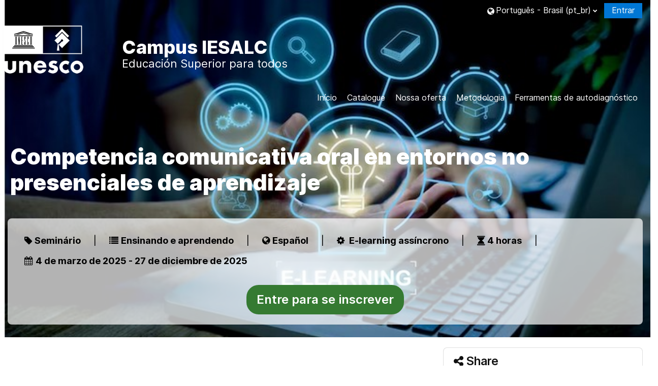

--- FILE ---
content_type: text/html; charset=utf-8
request_url: https://campus.iesalc.unesco.org/inicio/blocks/coursefilter/course.php?id=203&lang=pt_br
body_size: 16516
content:
<!DOCTYPE html>
<html  dir="ltr" lang="pt-br" xml:lang="pt-br">
<head>
    <title>Competencia comunicativa oral en entornos no presenciales de aprendizaje | IESALC</title>
    <link rel="icon" href="https://campus.iesalc.unesco.org/inicio/pluginfile.php/1/core_admin/favicon/64x64/1761820601/faviconunesco.ico" />

<style>.tool_courserating-stars { color: #0077d4; }
.tool_courserating-ratingcolor { color: #004983;}
.tool_courserating-norating .tool_courserating-stars { color: #a0a0a0;}
.tool_courserating-barcolor { background-color: #0077d4;}
</style><meta http-equiv="Content-Type" content="text/html; charset=utf-8" />
<meta name="keywords" content="moodle, Competencia comunicativa oral en entornos no presenciales de aprendizaje | IESALC" />
<link rel="stylesheet" type="text/css" href="https://campus.iesalc.unesco.org/inicio/theme/yui_combo.php?rollup/3.17.2/yui-moodlesimple-min.css" /><script id="firstthemesheet" type="text/css">/** Required in order to fix style inclusion problems in IE with YUI **/</script><link rel="stylesheet" type="text/css" href="https://campus.iesalc.unesco.org/inicio/theme/styles.php/adaptable/1761820601_1657954270/all" />
<script>
//<![CDATA[
var M = {}; M.yui = {};
M.pageloadstarttime = new Date();
M.cfg = {"wwwroot":"https:\/\/campus.iesalc.unesco.org\/inicio","homeurl":{},"sesskey":"nNI0PO1X0u","sessiontimeout":"28800","sessiontimeoutwarning":"25200","themerev":"1761820601","slasharguments":1,"theme":"adaptable","iconsystemmodule":"core\/icon_system_fontawesome","jsrev":"1761820601","admin":"admin","svgicons":true,"usertimezone":"Am\u00e9rica\/Lima","language":"pt_br","courseId":1,"courseContextId":2,"contextid":17375,"contextInstanceId":203,"langrev":1764410344,"templaterev":"1761820601"};var yui1ConfigFn = function(me) {if(/-skin|reset|fonts|grids|base/.test(me.name)){me.type='css';me.path=me.path.replace(/\.js/,'.css');me.path=me.path.replace(/\/yui2-skin/,'/assets/skins/sam/yui2-skin')}};
var yui2ConfigFn = function(me) {var parts=me.name.replace(/^moodle-/,'').split('-'),component=parts.shift(),module=parts[0],min='-min';if(/-(skin|core)$/.test(me.name)){parts.pop();me.type='css';min=''}
if(module){var filename=parts.join('-');me.path=component+'/'+module+'/'+filename+min+'.'+me.type}else{me.path=component+'/'+component+'.'+me.type}};
YUI_config = {"debug":false,"base":"https:\/\/campus.iesalc.unesco.org\/inicio\/lib\/yuilib\/3.17.2\/","comboBase":"https:\/\/campus.iesalc.unesco.org\/inicio\/theme\/yui_combo.php?","combine":true,"filter":null,"insertBefore":"firstthemesheet","groups":{"yui2":{"base":"https:\/\/campus.iesalc.unesco.org\/inicio\/lib\/yuilib\/2in3\/2.9.0\/build\/","comboBase":"https:\/\/campus.iesalc.unesco.org\/inicio\/theme\/yui_combo.php?","combine":true,"ext":false,"root":"2in3\/2.9.0\/build\/","patterns":{"yui2-":{"group":"yui2","configFn":yui1ConfigFn}}},"moodle":{"name":"moodle","base":"https:\/\/campus.iesalc.unesco.org\/inicio\/theme\/yui_combo.php?m\/1761820601\/","combine":true,"comboBase":"https:\/\/campus.iesalc.unesco.org\/inicio\/theme\/yui_combo.php?","ext":false,"root":"m\/1761820601\/","patterns":{"moodle-":{"group":"moodle","configFn":yui2ConfigFn}},"filter":null,"modules":{"moodle-core-actionmenu":{"requires":["base","event","node-event-simulate"]},"moodle-core-languninstallconfirm":{"requires":["base","node","moodle-core-notification-confirm","moodle-core-notification-alert"]},"moodle-core-chooserdialogue":{"requires":["base","panel","moodle-core-notification"]},"moodle-core-maintenancemodetimer":{"requires":["base","node"]},"moodle-core-tooltip":{"requires":["base","node","io-base","moodle-core-notification-dialogue","json-parse","widget-position","widget-position-align","event-outside","cache-base"]},"moodle-core-lockscroll":{"requires":["plugin","base-build"]},"moodle-core-popuphelp":{"requires":["moodle-core-tooltip"]},"moodle-core-notification":{"requires":["moodle-core-notification-dialogue","moodle-core-notification-alert","moodle-core-notification-confirm","moodle-core-notification-exception","moodle-core-notification-ajaxexception"]},"moodle-core-notification-dialogue":{"requires":["base","node","panel","escape","event-key","dd-plugin","moodle-core-widget-focusafterclose","moodle-core-lockscroll"]},"moodle-core-notification-alert":{"requires":["moodle-core-notification-dialogue"]},"moodle-core-notification-confirm":{"requires":["moodle-core-notification-dialogue"]},"moodle-core-notification-exception":{"requires":["moodle-core-notification-dialogue"]},"moodle-core-notification-ajaxexception":{"requires":["moodle-core-notification-dialogue"]},"moodle-core-dragdrop":{"requires":["base","node","io","dom","dd","event-key","event-focus","moodle-core-notification"]},"moodle-core-formchangechecker":{"requires":["base","event-focus","moodle-core-event"]},"moodle-core-event":{"requires":["event-custom"]},"moodle-core-blocks":{"requires":["base","node","io","dom","dd","dd-scroll","moodle-core-dragdrop","moodle-core-notification"]},"moodle-core-handlebars":{"condition":{"trigger":"handlebars","when":"after"}},"moodle-core_availability-form":{"requires":["base","node","event","event-delegate","panel","moodle-core-notification-dialogue","json"]},"moodle-backup-backupselectall":{"requires":["node","event","node-event-simulate","anim"]},"moodle-backup-confirmcancel":{"requires":["node","node-event-simulate","moodle-core-notification-confirm"]},"moodle-course-categoryexpander":{"requires":["node","event-key"]},"moodle-course-management":{"requires":["base","node","io-base","moodle-core-notification-exception","json-parse","dd-constrain","dd-proxy","dd-drop","dd-delegate","node-event-delegate"]},"moodle-course-dragdrop":{"requires":["base","node","io","dom","dd","dd-scroll","moodle-core-dragdrop","moodle-core-notification","moodle-course-coursebase","moodle-course-util"]},"moodle-course-util":{"requires":["node"],"use":["moodle-course-util-base"],"submodules":{"moodle-course-util-base":{},"moodle-course-util-section":{"requires":["node","moodle-course-util-base"]},"moodle-course-util-cm":{"requires":["node","moodle-course-util-base"]}}},"moodle-form-dateselector":{"requires":["base","node","overlay","calendar"]},"moodle-form-passwordunmask":{"requires":[]},"moodle-form-shortforms":{"requires":["node","base","selector-css3","moodle-core-event"]},"moodle-question-chooser":{"requires":["moodle-core-chooserdialogue"]},"moodle-question-searchform":{"requires":["base","node"]},"moodle-question-preview":{"requires":["base","dom","event-delegate","event-key","core_question_engine"]},"moodle-availability_completion-form":{"requires":["base","node","event","moodle-core_availability-form"]},"moodle-availability_coursecompleted-form":{"requires":["base","node","event","moodle-core_availability-form"]},"moodle-availability_date-form":{"requires":["base","node","event","io","moodle-core_availability-form"]},"moodle-availability_grade-form":{"requires":["base","node","event","moodle-core_availability-form"]},"moodle-availability_group-form":{"requires":["base","node","event","moodle-core_availability-form"]},"moodle-availability_grouping-form":{"requires":["base","node","event","moodle-core_availability-form"]},"moodle-availability_language-form":{"requires":["base","node","event","node-event-simulate","moodle-core_availability-form"]},"moodle-availability_profile-form":{"requires":["base","node","event","moodle-core_availability-form"]},"moodle-mod_assign-history":{"requires":["node","transition"]},"moodle-mod_attendance-groupfilter":{"requires":["base","node"]},"moodle-mod_customcert-rearrange":{"requires":["dd-delegate","dd-drag"]},"moodle-mod_quiz-quizbase":{"requires":["base","node"]},"moodle-mod_quiz-toolboxes":{"requires":["base","node","event","event-key","io","moodle-mod_quiz-quizbase","moodle-mod_quiz-util-slot","moodle-core-notification-ajaxexception"]},"moodle-mod_quiz-questionchooser":{"requires":["moodle-core-chooserdialogue","moodle-mod_quiz-util","querystring-parse"]},"moodle-mod_quiz-modform":{"requires":["base","node","event"]},"moodle-mod_quiz-autosave":{"requires":["base","node","event","event-valuechange","node-event-delegate","io-form"]},"moodle-mod_quiz-dragdrop":{"requires":["base","node","io","dom","dd","dd-scroll","moodle-core-dragdrop","moodle-core-notification","moodle-mod_quiz-quizbase","moodle-mod_quiz-util-base","moodle-mod_quiz-util-page","moodle-mod_quiz-util-slot","moodle-course-util"]},"moodle-mod_quiz-util":{"requires":["node","moodle-core-actionmenu"],"use":["moodle-mod_quiz-util-base"],"submodules":{"moodle-mod_quiz-util-base":{},"moodle-mod_quiz-util-slot":{"requires":["node","moodle-mod_quiz-util-base"]},"moodle-mod_quiz-util-page":{"requires":["node","moodle-mod_quiz-util-base"]}}},"moodle-message_airnotifier-toolboxes":{"requires":["base","node","io"]},"moodle-block_xp-notification":{"requires":["base","node","handlebars","button-plugin","moodle-core-notification-dialogue"]},"moodle-block_xp-filters":{"requires":["base","node","moodle-core-dragdrop","moodle-core-notification-confirm","moodle-block_xp-rulepicker"]},"moodle-block_xp-rulepicker":{"requires":["base","node","handlebars","moodle-core-notification-dialogue"]},"moodle-filter_glossary-autolinker":{"requires":["base","node","io-base","json-parse","event-delegate","overlay","moodle-core-event","moodle-core-notification-alert","moodle-core-notification-exception","moodle-core-notification-ajaxexception"]},"moodle-filter_mathjaxloader-loader":{"requires":["moodle-core-event"]},"moodle-editor_atto-editor":{"requires":["node","transition","io","overlay","escape","event","event-simulate","event-custom","node-event-html5","node-event-simulate","yui-throttle","moodle-core-notification-dialogue","moodle-core-notification-confirm","moodle-editor_atto-rangy","handlebars","timers","querystring-stringify"]},"moodle-editor_atto-plugin":{"requires":["node","base","escape","event","event-outside","handlebars","event-custom","timers","moodle-editor_atto-menu"]},"moodle-editor_atto-menu":{"requires":["moodle-core-notification-dialogue","node","event","event-custom"]},"moodle-editor_atto-rangy":{"requires":[]},"moodle-report_eventlist-eventfilter":{"requires":["base","event","node","node-event-delegate","datatable","autocomplete","autocomplete-filters"]},"moodle-report_loglive-fetchlogs":{"requires":["base","event","node","io","node-event-delegate"]},"moodle-gradereport_history-userselector":{"requires":["escape","event-delegate","event-key","handlebars","io-base","json-parse","moodle-core-notification-dialogue"]},"moodle-qbank_editquestion-chooser":{"requires":["moodle-core-chooserdialogue"]},"moodle-tool_capability-search":{"requires":["base","node"]},"moodle-tool_lp-dragdrop-reorder":{"requires":["moodle-core-dragdrop"]},"moodle-tool_monitor-dropdown":{"requires":["base","event","node"]},"moodle-assignfeedback_editpdf-editor":{"requires":["base","event","node","io","graphics","json","event-move","event-resize","transition","querystring-stringify-simple","moodle-core-notification-dialog","moodle-core-notification-alert","moodle-core-notification-warning","moodle-core-notification-exception","moodle-core-notification-ajaxexception"]},"moodle-atto_accessibilitychecker-button":{"requires":["color-base","moodle-editor_atto-plugin"]},"moodle-atto_accessibilityhelper-button":{"requires":["moodle-editor_atto-plugin"]},"moodle-atto_align-button":{"requires":["moodle-editor_atto-plugin"]},"moodle-atto_bold-button":{"requires":["moodle-editor_atto-plugin"]},"moodle-atto_charmap-button":{"requires":["moodle-editor_atto-plugin"]},"moodle-atto_clear-button":{"requires":["moodle-editor_atto-plugin"]},"moodle-atto_collapse-button":{"requires":["moodle-editor_atto-plugin"]},"moodle-atto_emojipicker-button":{"requires":["moodle-editor_atto-plugin"]},"moodle-atto_emoticon-button":{"requires":["moodle-editor_atto-plugin"]},"moodle-atto_equation-button":{"requires":["moodle-editor_atto-plugin","moodle-core-event","io","event-valuechange","tabview","array-extras"]},"moodle-atto_h5p-button":{"requires":["moodle-editor_atto-plugin"]},"moodle-atto_html-button":{"requires":["promise","moodle-editor_atto-plugin","moodle-atto_html-beautify","moodle-atto_html-codemirror","event-valuechange"]},"moodle-atto_html-codemirror":{"requires":["moodle-atto_html-codemirror-skin"]},"moodle-atto_html-beautify":{},"moodle-atto_image-button":{"requires":["moodle-editor_atto-plugin"]},"moodle-atto_indent-button":{"requires":["moodle-editor_atto-plugin"]},"moodle-atto_italic-button":{"requires":["moodle-editor_atto-plugin"]},"moodle-atto_link-button":{"requires":["moodle-editor_atto-plugin"]},"moodle-atto_managefiles-button":{"requires":["moodle-editor_atto-plugin"]},"moodle-atto_managefiles-usedfiles":{"requires":["node","escape"]},"moodle-atto_media-button":{"requires":["moodle-editor_atto-plugin","moodle-form-shortforms"]},"moodle-atto_noautolink-button":{"requires":["moodle-editor_atto-plugin"]},"moodle-atto_orderedlist-button":{"requires":["moodle-editor_atto-plugin"]},"moodle-atto_recordrtc-recording":{"requires":["moodle-atto_recordrtc-button"]},"moodle-atto_recordrtc-button":{"requires":["moodle-editor_atto-plugin","moodle-atto_recordrtc-recording"]},"moodle-atto_rtl-button":{"requires":["moodle-editor_atto-plugin"]},"moodle-atto_strike-button":{"requires":["moodle-editor_atto-plugin"]},"moodle-atto_subscript-button":{"requires":["moodle-editor_atto-plugin"]},"moodle-atto_superscript-button":{"requires":["moodle-editor_atto-plugin"]},"moodle-atto_table-button":{"requires":["moodle-editor_atto-plugin","moodle-editor_atto-menu","event","event-valuechange"]},"moodle-atto_title-button":{"requires":["moodle-editor_atto-plugin"]},"moodle-atto_underline-button":{"requires":["moodle-editor_atto-plugin"]},"moodle-atto_undo-button":{"requires":["moodle-editor_atto-plugin"]},"moodle-atto_unorderedlist-button":{"requires":["moodle-editor_atto-plugin"]}}},"gallery":{"name":"gallery","base":"https:\/\/campus.iesalc.unesco.org\/inicio\/lib\/yuilib\/gallery\/","combine":true,"comboBase":"https:\/\/campus.iesalc.unesco.org\/inicio\/theme\/yui_combo.php?","ext":false,"root":"gallery\/1761820601\/","patterns":{"gallery-":{"group":"gallery"}}}},"modules":{"core_filepicker":{"name":"core_filepicker","fullpath":"https:\/\/campus.iesalc.unesco.org\/inicio\/lib\/javascript.php\/1761820601\/repository\/filepicker.js","requires":["base","node","node-event-simulate","json","async-queue","io-base","io-upload-iframe","io-form","yui2-treeview","panel","cookie","datatable","datatable-sort","resize-plugin","dd-plugin","escape","moodle-core_filepicker","moodle-core-notification-dialogue"]},"core_comment":{"name":"core_comment","fullpath":"https:\/\/campus.iesalc.unesco.org\/inicio\/lib\/javascript.php\/1761820601\/comment\/comment.js","requires":["base","io-base","node","json","yui2-animation","overlay","escape"]},"mathjax":{"name":"mathjax","fullpath":"https:\/\/cdn.jsdelivr.net\/npm\/mathjax@2.7.9\/MathJax.js?delayStartupUntil=configured"}}};
M.yui.loader = {modules: {}};

//]]>
</script>

<meta name="moodle-validation" content="8d6702d1489b56e9e36c63227079db72">    <!-- CSS print media -->
    <meta name="viewport" content="width=device-width, initial-scale=1.0">

    <!-- Twitter Card data -->
    <meta name="twitter:card" value="summary">
    <meta name="twitter:site" value="Campus IESALC" />
    <meta name="twitter:title" value="Competencia comunicativa oral en entornos no presenciales de aprendizaje | IESALC" />

    <!-- Open Graph data -->
    <meta property="og:title" content="Competencia comunicativa oral en entornos no presenciales de aprendizaje | IESALC" />
    <meta property="og:type" content="website" />
    <meta property="og:url" content="" />
    <meta name="og:site_name" value="Campus IESALC" />

    <!-- Chrome, Firefox OS and Opera on Android topbar color -->
    <meta name="theme-color" content="rgb(68, 68, 68)" />

    <!-- Windows Phone topbar color -->
    <meta name="msapplication-navbutton-color" content="rgb(68, 68, 68)" />

    <!-- iOS Safari topbar color -->
    <meta name="apple-mobile-web-app-status-bar-style" content="rgb(68, 68, 68)" />

    </head>
<body  id="page-blocks-coursefilter-course" class="format-site  path-blocks path-blocks-coursefilter chrome dir-ltr lang-pt_br yui-skin-sam yui3-skin-sam campus-iesalc-unesco-org--inicio pagelayout-base course-1 context-17375 notloggedin theme_adaptable two-column  nofull header-style1 standard nomobilenavigation">

<div>
    <a class="sr-only sr-only-focusable" href="#maincontent">Ir para o conteúdo principal</a>
</div><script src="https://campus.iesalc.unesco.org/inicio/lib/javascript.php/1761820601/lib/polyfills/polyfill.js"></script>
<script src="https://campus.iesalc.unesco.org/inicio/theme/yui_combo.php?rollup/3.17.2/yui-moodlesimple-min.js"></script><script src="https://campus.iesalc.unesco.org/inicio/theme/jquery.php/core/jquery-3.6.1.min.js"></script>
<script src="https://campus.iesalc.unesco.org/inicio/theme/jquery.php/theme_adaptable/pace-min.js"></script>
<script src="https://campus.iesalc.unesco.org/inicio/theme/jquery.php/theme_adaptable/jquery-flexslider-min.js"></script>
<script src="https://campus.iesalc.unesco.org/inicio/theme/jquery.php/theme_adaptable/tickerme.js"></script>
<script src="https://campus.iesalc.unesco.org/inicio/theme/jquery.php/theme_adaptable/jquery-easing-min.js"></script>
<script src="https://campus.iesalc.unesco.org/inicio/theme/jquery.php/theme_adaptable/adaptable_v2_1_1_2.js"></script>
<script src="https://campus.iesalc.unesco.org/inicio/lib/javascript.php/1761820601/lib/javascript-static.js"></script>
<script>
//<![CDATA[
document.body.className += ' jsenabled';
//]]>
</script>


<div id="page-wrapper">
    <header id="adaptable-page-header-wrapper">
    <div id="header1" class="above-header">
        <div class="container">
            <nav class="navbar navbar-expand btco-hover-menu">
                <button class="navbar-toggler nav-link aabtn d-block d-lg-none px-1 my-1 border-0" data-toggler="drawers" data-action="toggle" data-target="theme_adaptable-drawers-primary">
                    <span aria-hidden="true" class="fa fa-bars"></span>
                    <span class="sr-only">Painel lateral</span>
                </button>
                <div class="collapse navbar-collapse">
                <div class="my-auto m-1"></div>
                    <ul class="navbar-nav ml-auto my-auto">


                        <li id="nav-popover-container" class="my-auto mx-md-1 d-flex"></li>

                        <li class="nav-item dropdown ml-2 my-auto"><li class="nav-item dropdown my-auto"><a href="https://campus.iesalc.unesco.org/inicio/blocks/coursefilter/course.php?id=203" class="nav-link dropdown-toggle my-auto" role="button" id="langmenu0" aria-haspopup="true" aria-expanded="false" aria-controls="dropdownlangmenu0" data-target="https://campus.iesalc.unesco.org/inicio/blocks/coursefilter/course.php?id=203" data-toggle="dropdown" title="Idioma"><i class="icon fa fa-globe fa-lg"></i><span class="langdesc">Português - Brasil ‎(pt_br)‎</span></a><ul role="menu" class="dropdown-menu" id="dropdownlangmenu0" aria-labelledby="langmenu0"><li><a title="English ‎(en)‎" class="dropdown-item" href="https://campus.iesalc.unesco.org/inicio/blocks/coursefilter/course.php?id=203&amp;lang=en">English ‎(en)‎</a></li><li><a title="Español - Internacional ‎(es)‎" class="dropdown-item" href="https://campus.iesalc.unesco.org/inicio/blocks/coursefilter/course.php?id=203&amp;lang=es">Español - Internacional ‎(es)‎</a></li><li><a title="Français ‎(fr)‎" class="dropdown-item" href="https://campus.iesalc.unesco.org/inicio/blocks/coursefilter/course.php?id=203&amp;lang=fr">Français ‎(fr)‎</a></li><li><a title="Português - Brasil ‎(pt_br)‎" class="dropdown-item" href="https://campus.iesalc.unesco.org/inicio/blocks/coursefilter/course.php?id=203&amp;lang=pt_br">Português - Brasil ‎(pt_br)‎</a></li></ul></li></li>

                        

                        <li class="nav-item"><a class="btn-login d-inline-block" href="https://campus.iesalc.unesco.org/inicio/login/index.php">Entrar</a></li>
                    </ul>
                </div>
            </nav>
        </div>
    </div>

    <div id="page-header" class="container d-none d-lg-block">
        <div class="row d-flex justify-content-start align-items-center h-100 ">
            <div class="col-lg-8 p-0">
                <div class="bd-highlight d-flex">
                    
                    <div id="sitetitle" class="bd-highlight pt-2 d-none d-lg-inline-block"><div style="margin-top:30px;margin-left:240px;">
    <span class="cabeceratitle" style="color:#FFFFFF;font-size:36px;font-weight:800;">Campus IESALC</span>
    <p style="font-size:22px;font-weight:600;">Educación Superior para todos<br /></p>
</div></div>
                </div>
                <div id="course-header">
                    
                </div>
            </div>
            <div class="col-lg-4">
            </div>

        </div>
    </div>

        <div id="main-navbar" class="d-none d-lg-block">
            <div class="container">
                <div class="navbar navbar-expand btco-hover-menu">
                    <nav aria-label="Links do site">
                        <ul class="navbar-nav">
                            <li class="nav-item"><a title="Início" class="nav-link" href="https://campus.iesalc.unesco.org/inicio/?redirect=0">Início</a></li>
                                <li class="nav-item"><a title="Catalogue" class="nav-link" href="https://campus.iesalc.unesco.org/inicio/blocks/coursefilter/searchcourses.php">Catalogue</a></li><li class="nav-item"><a title="Nossa oferta" class="nav-link" href="https://campus.iesalc.unesco.org/inicio/blocks/htmllocalizado/home.php/campus_iesalc">Nossa oferta</a></li><li class="nav-item"><a title="Metodologia" class="nav-link" href="https://campus.iesalc.unesco.org/inicio/blocks/htmllocalizado/home.php/metodologia">Metodologia</a></li><li class="nav-item"><a title="Ferramentas de autodiagnóstico" class="nav-link" href="https://campus.iesalc.unesco.org/inicio/blocks/htmllocalizado/home.php/autodiagnostico">Ferramentas de autodiagnóstico</a></li>
                            
                        </ul>
                    </nav>
        
                    <ul class="navbar-nav ml-auto d-flex flex-wrap">
        
        
        
                    </ul>
                </div>
            </div>
        </div>

</header>


<div  class="drawer drawer-left drawer-primary d-print-none not-initialized" data-region="fixed-drawer" id="theme_adaptable-drawers-primary" data-preference="" data-state="show-drawer-primary" data-forceopen="0" data-close-on-resize="1">
    <div class="drawerheader">
        <button
            class="btn drawertoggle icon-no-margin hidden"
            data-toggler="drawers"
            data-action="closedrawer"
            data-target="theme_adaptable-drawers-primary"
            data-toggle="tooltip"
            data-placement="right"
            title="Fechar gaveta"
        >
            <i class="icon fa fa-times fa-fw " aria-hidden="true"  ></i>
        </button>
    </div>
    <div class="drawercontent drag-container" data-usertour="scroller">
                <div class="list-group">
                <a href="https://campus.iesalc.unesco.org/inicio/?redirect=0" class="list-group-item list-group-item-action" >
                    Início
                </a>
                <a href="https://campus.iesalc.unesco.org/inicio/blocks/coursefilter/searchcourses.php" class="list-group-item list-group-item-action" >
                    Catalogue
                </a>
                <a href="https://campus.iesalc.unesco.org/inicio/blocks/htmllocalizado/home.php/campus_iesalc" class="list-group-item list-group-item-action" >
                    Nossa oferta
                </a>
                <a href="https://campus.iesalc.unesco.org/inicio/blocks/htmllocalizado/home.php/metodologia" class="list-group-item list-group-item-action" >
                    Metodologia
                </a>
                <a href="https://campus.iesalc.unesco.org/inicio/blocks/htmllocalizado/home.php/autodiagnostico" class="list-group-item list-group-item-action" >
                    Ferramentas de autodiagnóstico
                </a>
        </div>

    </div>
</div><div id="page" class=""><div class="drawer-toggles d-flex">
</div><div class="drawer-toggles d-flex">
</div>
<div id="maincontainer" class="container outercont">
    <div class="row"><div id="page-second-header" class="col-12 pt-3 pb-3 d-flex">
    <div class="d-flex flex-fill flex-wrap align-items-center">
        <div id="page-navbar" class="mr-auto">
            
        </div>
    </div>
</div></div>    <div id="page-content" class="row">
        <div id="region-main-box" class="col-12">
            <section id="region-main">
                <span class="notifications" id="user-notifications"></span><div class="secondary-navigation">
    <nav class="moremenu navigation">
        <ul id="moremenu--" role="menubar" class="nav more-nav ">
            <li role="none" class="nav-item dropdown dropdownmoremenu d-none" data-region="morebutton">
                <a class="dropdown-toggle nav-link " href="#" id="moremenu-dropdown-" role="menuitem" data-toggle="dropdown" aria-haspopup="true" aria-expanded="false" tabindex="-1">
                    Mais
                </a>
                <ul class="dropdown-menu dropdown-menu-left" data-region="moredropdown" aria-labelledby="moremenu-dropdown-" role="menu">
                </ul>
            </li>
        </ul>
    </nav>
</div><div role="main"><span id="maincontent"></span><script>
    //document.body.style.background = 'linear-gradient(left, rgba(0,0,0,0), rgba(0,0,0,1))'
    document.body.style.backgroundImage = "url('https://campus.iesalc.unesco.org/inicio/pluginfile.php/17375/customfield_textarea/value/2694/comunicacion%20oral%20en%20entornos%20no%20presenciales.jpg')";
    document.body.style.backgroundRepeat = "no-repeat";
    document.body.style.backgroundSize = "cover";
    //document.body.style.backgroundPosition = "top right, 0px 0px;";
    document.getElementById('region-main').style.backgroundColor = 'transparent';
    document.getElementById('adaptable-page-header-wrapper').style.backgroundColor = 'transparent !important';
</script>
<style>
    .teacherlinks {
        width: 100%;
        margin-left: 15px;
        margin-top: 10px;
    }
    .teacherpicture
    {
    	width:120px;
    }
    h4.teachername
    {
    	margin-top:0px;
    }
    .coursepresentation2 h3 {
        margin-bottom: 20px;
    }

    h1.coursedesc {
        font-size: 43px;
        margin-bottom: 35px;
        padding-left: 5px;
        font-weight:900 !important;
    }

    .btn-lg {
        font-size: 24px;
    }

    .coursename {
        background-color: transparent;
        color: white;
    }

    .coursename h1 {
        color: white;
    }

    #adaptable-page-header-wrapper {
        background-color: rgba(0, 119, 212, 0);;
        
    }
    .cname
    {
        //background-color: rgba(0, 119, 212, 0.7);
    }
    .btn a, a:visited, .tabtree .tabrow0 li a {
    color: white;
    text-decoration: none;
}
    .standard {
        max-width: 100%;
        width: 100%;
        padding: 0;
    }

    .themescontent {
        width: 80%;
        margin: auto;
    }
    div.row div
    {
       vertical-align:top;
    }
    .coursepresentation {
        background-color: transparent;
        padding: 0;
        padding-left: 0px;
        margin-left: 0px !important;
        margin-right: 0px !important;
        font-size: 18px;
    }

    .coursepresentation2 {
        background-color: white;
        margin-top: 0px;
        margin-bottom: 0px;
        padding: 0;
        padding-left: 0px;
        margin-left: 0px !important;
        margin-right: 0px !important;
        padding-top: 20px;
        font-size: 18px;

    }

    .centered {
        width: 1600px;
        margin: auto;
    }

    #region-main {
        padding: 0rem;

    }

    .outercont {
        width: 100% !important;
        padding: 0;
    }

    #clasification-course {
        background-color: rgba(255, 255, 255, .7);
        color: black;
    }

    .jumbotron {
        padding-top: 15px;
        padding-bottom: 15px;
        margin-top: 20px;

    }

    #teachers {
        background-color: white;
    }

    .jumbotron {
        background-color: white;
    }

    #objetivos {
        background: rgb(233, 236, 239);
    }

    #teachersrow .summary {
        height: 115px;
        max-height:115px;
        text-overflow: ellipsis;
        word-wrap: break-word;
        overflow: hidden;
        transition: max-height 3s;
    }

    #teachersrow .summaryamp {
        text-overflow: unset;
        word-wrap: normal;
        overflow: auto;
        max-height:4700px;
        height: auto;
        transition: max-height 3s;


    }

 
    #sitetitle p.headertitle
    {
        font-weight: 800 !important;
    }
    .teachermore {
        font-size: 36px;
        font-weight: bold;
        text-align: right;
        padding-bottom: 0;
        margin-bottom: 0;

    }

    .teachermore .fa-chevron-up {
        display: none;
    }

    .teachermore .fa-chevron-down {
        display: inline;
    }

    .selected .teachermore .fa-chevron-up {
        display: inline;
    }

    .selected .teachermore .fa-chevron-down {
        display: none;
    }

    #teachers .card-body {
        background-color: #F1F4F6;
        padding-bottom: 0;
    }

    #teachers .card {
     margin-bottom: 0;   
    }
    .teacherrow
    {
    	margin-bottom:0;
    }
    .themerow
    {
    	margin-bottom:0;
    }
</style>


<div class="row container-fluid coursepresentation">
    <div class="row centered">
        <div class="col-sm-12 coursename">
            <div class="cname">
                <h1 class='coursedesc'>Competencia comunicativa oral en entornos no presenciales de aprendizaje</h1>
            </div>
         </div>
         <div class="col-sm-12 coursename">
        
            <div class=" card" id="clasification-course">
                <div class="card-body">


<div class="row">
 <div class="mr-auto p-2 align-self-center courseclass">
                   <label class="font-weight-bolder fw-bolder"><i class="fa fa-tag"></i>Seminário</label>
                    <span class="catseparator">|</span>
                    <label class="font-weight-bolder fw-bolder"><i class="fa fa-list"></i>Ensinando e aprendendo</label>
                    <span class="catseparator">|</span>
                    <label class="font-weight-bolder fw-bolder"><i
                            class="fa fa-globe"></i>Español</label>
                    <span class="catseparator">|</span>
                    <label class="font-weight-bolder fw-bolder"><i class="fa fa-gear"></i> E-learning assíncrono
                    </label>
                    <span class="catseparator">|</span>
                    <label class="font-weight-bolder fw-bolder"><i
                            class="fa fa-hourglass"></i>4  horas
                    </label>
                    <span class="catseparator">|</span>
                    <label class="font-weight-bolder fw-bolder"><i
                            class="fa fa-calendar"></i>4 de marzo de 2025
                    -&nbsp;27 de diciembre de 2025
                   
                    </label>
                    

         </div>
</div>
          <div class="text-center">
                    <a class="btn btn-success btn-lg" href="https://campus.iesalc.unesco.org/inicio/blocks/coursefilter/course.php?id=355&amp;logged=1">
                        Entre para se inscrever
                    </a>
</div>

                </div>
            </div>

        </div>
    </div>
</div>
<div class="row container-fluid coursepresentation2">
    <div class="row centered" style="background-color:white;padding-left:10px">
        <div class="col-sm-8">
            <div class="collapse" id="enrolments1">
                <div id="enrolmentcard" class="card card-body">
                    <div class="box generalbox">
<form autocomplete="off" action="https://campus.iesalc.unesco.org/inicio/enrol/index.php" method="post" accept-charset="utf-8" id="mform3_dvuIZFxGH1M2r14" class="mform">
	<div style="display: none;"><input name="sesskey" type="hidden" value="nNI0PO1X0u" />
<input name="_qf__enrol_self_empty_form" type="hidden" value="1" />
<input name="mform_isexpanded_id_selfheader" type="hidden" value="1" />
</div>


	<fieldset class="clearfix collapsible"  id="id_selfheader"><legend class="sr-only">Matricularse</legend>
<div class="d-flex align-items-center mb-2">
    <div class="position-relative d-flex ftoggler align-items-center position-relative mr-1">
            <a data-toggle="collapse"
               href="#id_selfheadercontainer"
               role="button"
               aria-expanded="true"
               aria-controls="id_selfheadercontainer"
               class="btn btn-icon mr-1 icons-collapse-expand stretched-link fheader "
            >
                <span class="expanded-icon icon-no-margin p-2" title="Contrair">
                    <i class="icon fa fa-chevron-down fa-fw " aria-hidden="true"  ></i>
                </span>
                <span class="collapsed-icon icon-no-margin p-2" title="Expandir">
                    <span class="dir-rtl-hide"><i class="icon fa fa-chevron-right fa-fw " aria-hidden="true"  ></i></span>
                    <span class="dir-ltr-hide"><i class="icon fa fa-chevron-left fa-fw " aria-hidden="true"  ></i></span>
                </span>
                <span class="sr-only">Matricularse</span>
            </a>
        <h3 class="d-flex align-self-stretch align-items-center mb-0" aria-hidden="true">
            Matricularse
        </h3>
    </div>
    
</div>
<div id="id_selfheadercontainer" class="fcontainer collapseable collapse  show"><div id="fitem_id_info" class="form-group row  fitem femptylabel  " >
    <div class="col-md-3 col-form-label d-flex pb-0 pr-md-0">
        
        <div class="form-label-addon d-flex align-items-center align-self-start">
            
        </div>
    </div>
    <div class="col-md-9 form-inline align-items-start felement" data-fieldtype="static">
        <div class="form-control-static">
        Inscrição está desabilitada ou inativa
        </div>
        <div class="form-control-feedback invalid-feedback" id="id_error_info" >
            
        </div>
    </div>
</div>
		</div></fieldset>
</form></div>
                </div>
            </div>
            <div class="accordion" id="accordionExample">
                <div class="summary jumbotron">
                    <div class="text_to_html"><div class="text_to_html"><p></p><p><span></span></p><p></p><p></p><div><ul><li><div>La UNESCO busca como finalidad tomar conciencia del propio estilo comunicativo, que tiene que ver con emplear adecuadamente los recursos verbales y no verbales de la comunicación en contextos presenciales y no presenciales.</div><div>El aumento del teletrabajo de los últimos años y la actual situación de confinamiento ha implicado busca activa de nuevas vías para comunicarse (video llamadas, videoconferencias, reuniones en línea a través de aplicaciones, etc.). Las apps y webs on-line nos permiten una comunicación síncrona donde, como presencialmente, tan importante es el que se llama como la manera de hacerlo, sin olvidar los aspectos humanizadores y emocionales de la comunicación.</div></li></ul></div><p></p><p><strong>Temario:</strong></p><ol><li><span>¿Qué ocurre en los contextos de aprendizaje cuando la comunicación es eficaz?</span></li><li><span>Noción de competencia comunicativa ora.</span></li><li><span>Perspectivas comunicativas orales: docente y estudiante.</span></li><li><span>¿Qué ocurre cuando los contextos comunicativos son eficaces?</span></li><li><span>Contextos comunicativos presenciales y no presenciales.</span></li><li><span>Diseño de contextos comunicativos eficaces.</span></li><li><span>Recomendaciones para comunicación eficaz en videollamadas y videoconferencias.</span></li></ol><p></p><div><p><strong>Nota:</strong><span> En este seminario no se orientarán workshops dentro del proceso formativo.</span></p></div><p></p><p><span></span></p></div></div>
                </div>

            </div>
        </div>
        <div class="col-sm-4">
        
        
        
        
            <ul class="list-group  ">
                <li class="list-group-item rounded-top">
                    <h4><i class="fa fa-share-alt"></i> Share </h4>
                    <div class="mx-auto" style="text-align:center">

                        <a style="cursor:pointer" onclick="window.open('http://www.facebook.com/sharer.php?u='+ window.location.href,'Facebook','width=600,height=300,left='+(screen.availWidth/2-300)+',top='+(screen.availHeight/2-150)+''); return false;"
                            class="share-item__icon"><i class="fa fa-facebook-square fa-2x" title="Facebook"
                                style="color:#245787"></i></span></a>
                        <a style="cursor:pointer" 
                            onclick="window.open('http://twitter.com/share?text=Competencia comunicativa oral en entornos no presenciales de aprendizaje&url='+ window.location.href,'Twitter share','width=600,height=300,left='+(screen.availWidth/2-300)+',top='+(screen.availHeight/2-150)+''); return false;"><span
                                class="share-item__icon"><i class="fa fa-twitter fa-2x" title="Twitter"
                                    style="color:#00ACEE"></i></span></a>
                        <a style="cursor:pointer" 
                            href="javascript:void((function()%7Bvar%20e=document.createElement('script');e.setAttribute('type','text/javascript');e.setAttribute('charset','UTF-8');e.setAttribute('src','http://assets.pinterest.com/js/pinmarklet.js?r='+Math.random()*99999999);document.body.appendChild(e)%7D)());"><span
                                class="share-item__icon"><i class="fa fa-pinterest fa-2x" title="Pinterest"
                                    style="color:rgb(201, 34, 40)"></i></span></a>
                        <a style="cursor:pointer" 
                            onclick="window.open('http://www.linkedin.com/shareArticle?mini=true&amp;url='+ window.location.href,'Linkedin','width=863,height=500,left='+(screen.availWidth/2-431)+',top='+(screen.availHeight/2-250)+''); return false;">
                            <span class="share-item__icon"><i class="fa fa-linkedin fa-2x" title="Linkedin"
                                    style="color:rgb(14, 118, 168)"></i></span></a>
                    </div>
                </li>
                
           	<li class="list-group-item">
                    <h4><i class="fa fa-users"></i>
                    Destinatários</h4>
               	<div class="mx-auto" style="text-align:left">
                         <div class="text_to_html"><div class="customfield customfield_textarea customfield_destinatarios"><span class="customfieldname">Destinatários</span><span class="customfieldseparator"></span><span class="customfieldvalue"></span><p></p><span>Docentes, Tutores, Facilitadores y Profesionales que deseen mejorar las competencias en los procesos de Enseñanza-Aprendizaje.</span><p></p></div></div>
                   	</div>
            	</li>


           	<li class="list-group-item">
                    <h4>
                    <i class="fa fa-check-square-o" aria-hidden="true"></i>
                    Requisitos</h4>
          		<div class="mx-auto" style="text-align:left;">
                                       <div class="text_to_html"><div class="customfield customfield_textarea customfield_requisitos"><span class="customfieldname">Requisitos</span><span class="customfieldseparator"></span><span class="customfieldvalue"></span><p></p><p>Para realizar este seminario no son necesarios conocimientos específicos previos. Para su mejor aprovechamiento se sugiere contar con conocimientos básicos en el uso de herramientas digitales y conexión a internet.</p><p></p></div></div>
                  </div>
            	</li>

                
    
                
        <li class="list-group-item">
            <h4><i class="fa fa-certificate"></i> Acreditação</h4>
            <ul class="list-group list-group-flush ">
                <li class="list-group-item mx-auto">
                    <div class="text_to_html"><div class="customfield customfield_textarea customfield_imgcredencial"><span class="customfieldname">Acreditação</span><span class="customfieldseparator"></span><span class="customfieldvalue"></span><p>Al finalizar el Seminario  obtendrás el Diploma de participación emitido por UNESCO IESALC y  la credencial digital que  acredita que has finalizado el proceso formativo.</p><p><img src="https://campus.iesalc.unesco.org/inicio/pluginfile.php/17375/customfield_textarea/value/2686/IN_Compe_comunicativa%40600x.png" alt="IN_Compe_comu" width="220" height="220" class="img-fluid atto_image_button_text-bottom"></p></div></div>
                </li>
            </ul>
        </li>
              
                
                <li class="list-group-item rounded-bottom">
                    <h4><i class="fa fa-address-card"></i> Contact
                    </h4>
                <div class="mx-auto" style="text-align:left">
                             Para mais informacao:
<a href = "mailto: soporte@campusiesalc.org">soporte@campusiesalc.org</a>

                    </div>
                </li>
          
               
            </ul>
        </div>
    </div>

</div>
<div class="row container-fluid coursepresentation2">
    <div class="row centered" style="background-color:white;padding-left:10px">
        <div class="col-sm-12">

            <div class="jumbotron" id="objetivos">
                <h3 class="border-bottom">
                    <i class="fa fa-bullseye" aria-hidden="true"></i>
                    Competências
                </h3>
                <div id="cfield_objetivos">
                    <div class="text_to_html"><div class="customfield customfield_textarea customfield_objetivos"><span class="customfieldname">Competências</span><span class="customfieldseparator"></span><span class="customfieldvalue"></span><p></p><ul><li>Tomar conciencia de nuestras expectativas y percepciones
sobre cómo  comunicamos oralmente en entornos de aprendizaje presenciales y no presenciales.</li><li>Identificar buenas prácticas de comunicación oral en
entornos no presenciales de aprendizaje.</li><li> 


Aplicar mecanismos de autoevaluación y de evaluación de
competencia comunicativa oral en entornos de aprendizaje no presenciales.</li><li>Crear entornos comunicativos eficaces en los entornos de
enseñanza- aprendizajes no presenciales.</li></ul><p></p></div></div>

                </div>
            </div>
        

            

            <script>
                function moreless(divid) {
                    var capita = document.getElementById('teachersummary' + divid);
                    if (capita.classList.contains('summaryamp')) {
                        capita.classList.remove('summaryamp');
                        document.getElementById('teacher' + divid).classList.remove('selected');
                    }
                    else {
                        capita.classList.add('summaryamp');
                        document.getElementById('teacher' + divid).classList.add('selected');
                    }
                }
            </script>
            <div id="teachers" class="jumbotron">
                <h3 class="border-bottom">
                    <i class="fa fa-graduation-cap" aria-hidden="true"></i>
                   Professores e colaboradores
                </h3>

                <div class="" id="teachersrow">
                    <div id="teacher23" class="coursecard">
                        <div class="card h-100 rounded-bottom rounded-top">
                            <div class="card-body">

                                <div class="row teacherrow">
                                    <div class="col-sm-1">
                                        <img src="https://campus.iesalc.unesco.org/inicio/pluginfile.php/534/user/icon/adaptable/f1?rev=9694" class="teacherpicture rounded-lg">
                                    </div>
                                    <div class="col-sm-3">
                                        <h4 class="teachername">
                                            Carme Hernández-Escolano
                                        </h4>
                                        <div class="teacherlinks">
                                            <a href="https://www.facebook.com/unesco.iesalc" target="_blank"
                                                class="share-item__icon"><i class="fa fa-facebook-square fa-2x"
                                                    title="Facebook" style="color:#245787"></i></a>
                                            <a href="https://twitter.com/carmehernandeze?lang=ca" target="_blank"
                                                class="share-item__icon"><i class="fa fa-twitter fa-2x" title="Twitter"
                                                    style="color:#00ACEE"></i></a>
                                            <a href="https://www.linkedin.com/in/carmehernandezescolano" target="_blank"
                                                class="share-item__icon"><i class="fa fa-linkedin fa-2x"
                                                    title="Linkedin" style="color:rgb(14, 118, 168)"></i></a>
                                        </div>
                                    </div>
                                    <div class="col-sm-8 border-left">
                                        <div id="teachersummary23" class=" summary">
                                            <div class="text_to_html"><p></p><p><span>Pedagoga Experta educativa. Doctora en Ciencias de la
Educación en competencia comunicativa oral. 'Haciendo de la pedagogía y de la
comunicación eficaz herramientas para el desarrollo competencial y la mejora de
las personas y de las organizaciones'</span></p><p> 
Cuento con una amplia experiencia en innovación
educativa universitaria, a través de la formación y de proyectos orientados al
crecimiento y desarrollo competencial de las personas a través de la formación
y la innovación en entornos institucionales, empresariales y académicos:</p><p>–      
Dirigiendo proyectos de alta complejidad (diseño, desarrollo
y evaluación de impacto), con creatividad, innovación, rigurosidad y adecuación
a los criterios de calidad.</p><p>–      
Incorporando una visión global y de oportunidad y mejora del
entorno, para fomentar el aprendizaje y el desarrollo de las personas, desde
entornos presenciales, virtuales e híbridos.</p></div>
                                        </div>
                                        <div class="teachermore">
                                            <a id="click23" onclick="moreless('23')"><i
                                                    class="fa fa-chevron-down" aria-hidden="true"></i><i
                                                    class="fa fa-chevron-up" aria-hidden="true"></i></a>
                                        </div>
                                    </div>

                                </div>


                            </div>
                        </div>
                    </div>
                </div>

            </div>


<div id="courses" class="jumbotron">
                <h3 class="border-bottom">
                    <i class="fa fa-" aria-hidden="true"></i>
                    Outros cursos recomendados
                </h3>
                <div class="row">
		        <div class="coursecard col-sm-4"><img loading="lazy" src="https://campus.iesalc.unesco.org/inicio/pluginfile.php/17391/course/overviewfiles/2_Creacio%CC%81n%20de%20programas%20semi%20presenciales%20y%20virtuales%20%281%29.jpg" class="card-img-top rounded-top" />
				<div class="card-body">
				<h5 class="card-title">
				<a class="" href="https://campus.iesalc.unesco.org/inicio/blocks/coursefilter/course.php?id=205">Creación de programas semi presenciales y virtuales</a>
				</h5>
					<div>
					<span class="badge badge-primary" ><div class="text_to_html">Seminário</div></span>
					<span class="badge badge-success" > Español</span>
					<span class="badge badge-warning" > Gestão e Governança</span>
					
					<br /><br />
					Es un sistema tecnológico de comunicación bidireccional (multidireccional), que puede ser masivo, basado en la acción sistemática y conjunta de recursos didácticos y el apoyo de una organización y tutoría 
					</div>
				</div>
		        </div>
		        <div class="coursecard col-sm-4"><img loading="lazy" src="https://campus.iesalc.unesco.org/inicio/pluginfile.php/40034/course/overviewfiles/Portada_P.jpg" class="card-img-top rounded-top" />
				<div class="card-body">
				<h5 class="card-title">
				<a class="" href="https://campus.iesalc.unesco.org/inicio/blocks/coursefilter/course.php?id=338">Programa de desarrollo competencial docente (PDCD)</a>
				</h5>
					<div>
					<span class="badge badge-primary" ><div class="text_to_html">Programas</div></span>
					<span class="badge badge-success" > Español</span>
					<span class="badge badge-warning" > Ensinando e aprendendo</span>
					
					<br /><br />
					Este programa busca afianzar las competencias académicas y pedagógicas que permitan a los docentes de las  IES  establecer una hoja de ruta dirigida a establecer los mecanismos necesarios para garantizar la calidad y pertinencia de un sistema presencial, no presencial e híbrido.
					</div>
				</div>
		        </div>
		        <div class="coursecard col-sm-4"><img loading="lazy" src="https://campus.iesalc.unesco.org/inicio/pluginfile.php/17367/course/overviewfiles/2_Responsabilidad%20social%20y%20aprendizaje%20servicio%20en%20entornos%20no%20presenciales%20%281%29.jpg" class="card-img-top rounded-top" />
				<div class="card-body">
				<h5 class="card-title">
				<a class="" href="https://campus.iesalc.unesco.org/inicio/blocks/coursefilter/course.php?id=202"> Responsabilidad social y aprendizaje servicio en entornos no presenciales de aprendizaje</a>
				</h5>
					<div>
					<span class="badge badge-primary" ><div class="text_to_html">Seminário</div></span>
					<span class="badge badge-success" > Español</span>
					<span class="badge badge-warning" > Ensinando e aprendendo</span>
					
					<br /><br />
					En el contexto de entornos no presenciales de aprendizaje, la responsabilidad Social implica que las instituciones educativas deben ser conscientes de su impacto en la sociedad y el medio ambiente, y tomar medidas para fomentar la equidad y la inclusión en el aprendizaje. 
					</div>
				</div>
		        </div>
                </div>
            </div>
        </div>
    </div>
</div><div>..</div></div><!-- chatbot not enabled inprefix--></div>            </section>
        </div>
    </div>
</div>


<footer id="page-footer" class="d-block">

<div id="course-footer"></div><div class="container blockplace1"><div class="row"><div class="left-col col-3"><img src="https://campus.iesalc.unesco.org/iesalc25.png" alt="UNESCO Logo" style="max-width:180px;" /></div><div class="left-col col-3"><h3>   Sobre nós</h3>


<ul>
    <li><a href="https://www.iesalc.unesco.org/" target="_blank" rel="noreferrer noopener">À propos de l'IESALC</a></li>
    <li><a href="https://campus.iesalc.unesco.org/inicio/local/pages/?id=19" target="_blank" rel="noreferrer noopener">Política de Privacidade</a><br /></li>
</ul>
</div><div class="left-col col-3"><h3>  Ajuda</h3>



<ul>
    <li><a href="https://campus.iesalc.unesco.org/inicio/local/pages/?id=16">Centro de Ajuda</a><br /></li>
    <li><a href="https://campus.iesalc.unesco.org/inicio/blocks/htmllocalizado/home.php?id=ayuda&amp;lang=pt_br">FAQ</a></li>
    <li><a href="https://campus.iesalc.unesco.org/inicio/mod/customcert/verify_certificate.php">Verifique o certificado</a></li>
</ul>
</div><div class="left-col col-3"><h3>   Siga-nos</h3><div>
    <div class="app-link social-icon">
        <a href="https://download.moodle.org/mobile?version=2021051716&amp;lang=es&amp;iosappid=633359593&amp;androidappid=com.moodle.moodlemobile" class="text-dark" style="text-decoration:none;">
            
              Baixe o aplicativo móvel
            <i class="fa fa-mobile"></i>

        </a>
    </div>
    <br />
    <a href="https://www.instagram.com/unesco.iesalc/" class="text-dark mr-2 social-icon"><i class="fa fa-instagram"></i></a>
    <a href="https://www.facebook.com/unesco.iesalc/" class="text-dark mr-2 social-icon"><i class="fa fa-facebook"></i></a>
    <a href="https://twitter.com/unesco_iesalc" class="text-dark mr-2 social-icon"><img src="https://campus.iesalc.unesco.org/files/img/x-twitter-brands-solid.svg" style="height:18px;" alt="x-twitter-brands-solid.svg" /></a>
    <a href="https://www.linkedin.com/company/unesco-iesalc/" class="text-dark mr-2 social-icon"><i class="fa fa-linkedin"></i></a>
    <a href="https://www.youtube.com/channel/UCGt-Xnl6CQJHuVNa0Hh3NNA" class="text-dark social-icon"><i class="fa fa-youtube"></i></a>
</div></div></div></div>    <div class="info container2 clearfix">
        <div class="container">
            <div class="row">
                <div class="tool_usertours-resettourcontainer"></div>
                                <div class="col-md-4 my-md-0 my-2">
                    <div class="tool_dataprivacy"><a href="https://campus.iesalc.unesco.org/inicio/admin/tool/dataprivacy/summary.php">Resumo de retenção de dados</a></div><a class="mobilelink" href="https://download.moodle.org/mobile?version=2022112820.06&amp;lang=pt_br&amp;iosappid=633359593&amp;androidappid=com.moodle.moodlemobile">Baixar o aplicativo móvel.</a><div class="policiesfooter"><a href="https://campus.iesalc.unesco.org/inicio/admin/tool/policy/viewall.php?returnurl=https%3A%2F%2Fcampus.iesalc.unesco.org%2Finicio%2Fblocks%2Fcoursefilter%2Fcourse.php%3Fid%3D203">Políticas</a></div>                </div>
            </div>
            <div class="row"><div class="col-12 my-md-0 my-2"></div>        </div>
    </div>
</footer>

<div id="back-to-top"><i class="fa fa-angle-up "></i></div>

</div></div><script>
//<![CDATA[
var require = {
    baseUrl : 'https://campus.iesalc.unesco.org/inicio/lib/requirejs.php/1761820601/',
    // We only support AMD modules with an explicit define() statement.
    enforceDefine: true,
    skipDataMain: true,
    waitSeconds : 0,

    paths: {
        jquery: 'https://campus.iesalc.unesco.org/inicio/lib/javascript.php/1761820601/lib/jquery/jquery-3.6.1.min',
        jqueryui: 'https://campus.iesalc.unesco.org/inicio/lib/javascript.php/1761820601/lib/jquery/ui-1.13.2/jquery-ui.min',
        jqueryprivate: 'https://campus.iesalc.unesco.org/inicio/lib/javascript.php/1761820601/lib/requirejs/jquery-private'
    },

    // Custom jquery config map.
    map: {
      // '*' means all modules will get 'jqueryprivate'
      // for their 'jquery' dependency.
      '*': { jquery: 'jqueryprivate' },
      // Stub module for 'process'. This is a workaround for a bug in MathJax (see MDL-60458).
      '*': { process: 'core/first' },

      // 'jquery-private' wants the real jQuery module
      // though. If this line was not here, there would
      // be an unresolvable cyclic dependency.
      jqueryprivate: { jquery: 'jquery' }
    }
};

//]]>
</script>
<script src="https://campus.iesalc.unesco.org/inicio/lib/javascript.php/1761820601/lib/requirejs/require.min.js"></script>
<script>
//<![CDATA[
M.util.js_pending("core/first");
require(['core/first'], function() {
require(['core/prefetch'])
;
require(["media_videojs/loader"], function(loader) {
    loader.setUp('pt-BR');
});;
M.util.js_pending('tool_courserating/rating'); require(['tool_courserating/rating'], function(amd) {amd.init(1, false); M.util.js_complete('tool_courserating/rating');});;
M.util.js_pending('theme_adaptable/adaptable'); require(['theme_adaptable/adaptable'], function(amd) {amd.init(); M.util.js_complete('theme_adaptable/adaptable');});;
M.util.js_pending('theme_adaptable/bsoptions'); require(['theme_adaptable/bsoptions'], function(amd) {amd.init({"stickynavbar":true}); M.util.js_complete('theme_adaptable/bsoptions');});;


require(['jquery', 'tool_policy/jquery-eu-cookie-law-popup', 'tool_policy/policyactions'], function($, Popup, ActionsMod) {
        // Initialise the guest popup.
        $(document).ready(function() {
            // Only show message if there is some policy related to guests.

            // Initialise the JS for the modal window which displays the policy versions.
            ActionsMod.init('[data-action="view-guest"]');
        });
});

;

M.util.js_pending('theme_boost/drawers:load');
require(['theme_boost/drawers'], function() {
    M.util.js_complete('theme_boost/drawers:load');
});
;

    require(['core/moremenu'], function(moremenu) {
        moremenu(document.querySelector('#moremenu--'));
    });
;
M.util.js_pending('core_form/changechecker'); require(['core_form/changechecker'], function(amd) {amd.watchFormById("mform1_XQEHzl2aqJZAoAO"); M.util.js_complete('core_form/changechecker');});;

require(['theme_boost/form-display-errors'], function(module) {
    module.enhance("id_info");
});
;
M.util.js_pending('core_form/changechecker'); require(['core_form/changechecker'], function(amd) {amd.watchFormById("mform2_RvDvsCUh10m4vyc"); M.util.js_complete('core_form/changechecker');});;

require(['theme_boost/form-display-errors'], function(module) {
    module.enhance("id_info");
});
;
M.util.js_pending('core_form/changechecker'); require(['core_form/changechecker'], function(amd) {amd.watchFormById("mform3_dvuIZFxGH1M2r14"); M.util.js_complete('core_form/changechecker');});;

require(['theme_boost/form-display-errors'], function(module) {
    module.enhance("id_info");
});
;
M.util.js_pending('core/notification'); require(['core/notification'], function(amd) {amd.init(17375, []); M.util.js_complete('core/notification');});;
M.util.js_pending('core/log'); require(['core/log'], function(amd) {amd.setConfig({"level":"warn"}); M.util.js_complete('core/log');});;
M.util.js_pending('core/page_global'); require(['core/page_global'], function(amd) {amd.init(); M.util.js_complete('core/page_global');});;
M.util.js_pending('core/utility'); require(['core/utility'], function(amd) {M.util.js_complete('core/utility');});;
M.util.js_pending('core/storage_validation'); require(['core/storage_validation'], function(amd) {amd.init(null); M.util.js_complete('core/storage_validation');});
    M.util.js_complete("core/first");
});
//]]>
</script>
<script>
//<![CDATA[
M.str = {"moodle":{"lastmodified":"\u00daltima atualiza\u00e7\u00e3o","name":"Nome","error":"Erro","info":"Informa\u00e7\u00e3o","yes":"Sim","no":"N\u00e3o","cancel":"Cancelar","confirm":"Confirmar","areyousure":"Voc\u00ea tem certeza?","closebuttontitle":"Fechar","unknownerror":"Erro desconhecido","file":"Arquivo","url":"URL","collapseall":"Contrair tudo","expandall":"Expandir tudo"},"repository":{"type":"Tipo","size":"Tamanho","invalidjson":"palavra JSON inv\u00e1lida","nofilesattached":"Nenhum arquivo anexado","filepicker":"Seletor de arquivos","logout":"Sair","nofilesavailable":"Nenhum arquivo dispon\u00edvel","norepositoriesavailable":"Desculpe, nenhum dos seus reposit\u00f3rios atuais pode retornar arquivos no formato solicitado.","fileexistsdialogheader":"Arquivo existe","fileexistsdialog_editor":"Um arquivo com este nome j\u00e1 foi anexado ao texto que voc\u00ea est\u00e1 editando.","fileexistsdialog_filemanager":"Um arquivo com este nome j\u00e1 foi anexado","renameto":"Renomear para \"{$a}\"","referencesexist":"Existem {$a} links para esse arquivo","select":"Selecione"},"admin":{"confirmdeletecomments":"Voc\u00ea est\u00e1 prestes a excluir coment\u00e1rios, tem certeza?","confirmation":"Confirma\u00e7\u00e3o"},"debug":{"debuginfo":"Informa\u00e7\u00f5es de depura\u00e7\u00e3o","line":"Linha","stacktrace":"Rastreamento de pilha"},"langconfig":{"labelsep":":&nbsp;"}};
//]]>
</script>
<script>
//<![CDATA[
(function() {Y.use("moodle-filter_mathjaxloader-loader",function() {M.filter_mathjaxloader.configure({"mathjaxconfig":"\nMathJax.Hub.Config({\n    config: [\"Accessible.js\", \"Safe.js\"],\n    errorSettings: { message: [\"!\"] },\n    skipStartupTypeset: true,\n    messageStyle: \"none\"\n});\n","lang":"pt-br"});
});
M.util.help_popups.setup(Y);
Y.use("moodle-form-shortforms",function() {M.form.shortforms({"formid":"mform1_XQEHzl2aqJZAoAO"});
});
Y.use("moodle-form-shortforms",function() {M.form.shortforms({"formid":"mform2_RvDvsCUh10m4vyc"});
});
Y.use("moodle-form-shortforms",function() {M.form.shortforms({"formid":"mform3_dvuIZFxGH1M2r14"});
});
 M.util.js_pending('random692ba9902a99f2'); Y.on('domready', function() { M.util.js_complete("init");  M.util.js_complete('random692ba9902a99f2'); });
})();
//]]>
</script>
<script type="text/javascript">
protocol = window.location.protocol;
hostname = window.location.hostname;
homeurl = protocol + "//" + hostname ;

if(location.href.indexOf("enrol/index.php")>=0)
{
    location.href=location.href.replace("enrol/index.php","blocks/coursefilter/course.php");

}
 var _paq = window._paq = window._paq || [];
  /* tracker methods like "setCustomDimension" should be called before "trackPageView" */
  _paq.push(['trackPageView']);
  _paq.push(['enableLinkTracking']);
  (function() {
    var u="https://campus.iesalc.unesco.org/matomo/";
    _paq.push(['setTrackerUrl', u+'matomo.php']);
    _paq.push(['setSiteId', '1']);
    var d=document, g=d.createElement('script'), s=d.getElementsByTagName('script')[0];
    g.async=true; g.src=u+'matomo.js'; s.parentNode.insertBefore(g,s);
  })();
  
// Este script configura el imagen de fondo 
var paginaInicio1 = homeurl+'/inicio/';
var paginaInicio2 = homeurl+'/inicio/?';
var urlActual = window.location.href;

if (urlActual === paginaInicio1 || urlActual.startsWith(paginaInicio2)) {
    // Solo se ejecutará en las páginas de inicio especificadas

    // Cambios de estilo para las páginas de inicio
    document.body.style.backgroundImage = "url('https://campus.iesalc.unesco.org//imagenes/fondoarriba.jpg')";
    document.body.style.backgroundRepeat = "no-repeat";
    document.body.style.backgroundSize = "cover";
    document.getElementById('region-main').style.backgroundColor = 'white';
    document.getElementById('adaptable-page-header-wrapper').style.backgroundColor = 'transparent !important';
var secondaryNavi = document.querySelector('.secondary-navigation .moremenu');

        // Si el elemento existe, cambia su estilo para ocultarlo.
        if (secondaryNavi) {
            secondaryNavi.style.display = 'none';
        }
}


let lastScrollTop = 0;
var existingScrollHandler = window.onscroll;
var hola=1;
var header = document.getElementById("adaptable-page-header-wrapper");
var mainNavbar = document.getElementById('main-navbar');
var pageHeader = document.getElementById('page-header');
var navbarCollapse = document.getElementsByClassName('navbar-collapse')[0];
var header1=document.getElementById("header1");
var containerDiv = header1.querySelector('.container');
if (urlActual === paginaInicio1 || urlActual.startsWith(paginaInicio2) ||urlActual.startsWith(homeurl+"/inicio/blocks/coursefilter/course.php")) {
        header.style.backgroundColor = "transparent";
    } 
    else {
        header.style.backgroundColor = "#0077D4";
        theinfo=document.getElementById("theinfo");
        if(theinfo)
        {
            theinfo.style.display="none";
        }
    }

    mainNavbar.classList.remove('adaptable-navbar-sticky');
    pageHeader.style.setProperty('display', 'block');
    navbarCollapse.style.display = 'block';
    containerDiv.style.position = 'relative';

function checkScroll() {
    
    try {
        var header = document.getElementById("adaptable-page-header-wrapper");
        var mainNavbar = document.getElementById('main-navbar');
        var pageHeader = document.getElementById('page-header');
        var navbarCollapse = document.getElementsByClassName('navbar-collapse')[0];
        var header1=document.getElementById("header1");
        //get first element with container class inside header1


        var containerDiv = header1.querySelector('.container');
        var scrollPos = window.scrollY;
        // Cambia el color de fondo del header y maneja la visibilidad
        if (scrollPos > 200) {
            header.style.backgroundColor = "#0077D4";
            mainNavbar.classList.add('adaptable-navbar-sticky');
            pageHeader.style.setProperty('display', 'none', 'important');
            navbarCollapse.style.display = 'none !important';
            containerDiv.style.position = 'sticky';
            containerDiv.style.top = '0';
        } 
        else {
            if (urlActual === paginaInicio1 || urlActual.startsWith(paginaInicio2) ||urlActual.startsWith(homeurl+"/inicio/blocks/coursefilter/course.php")) {
                header.style.backgroundColor = "transparent";
            } 
            else {
                header.style.backgroundColor = "#0077D4";
            }
            mainNavbar.classList.remove('adaptable-navbar-sticky');
            pageHeader.style.setProperty('display', 'block');
            navbarCollapse.style.display = 'block';
            containerDiv.style.position = 'relative';
        }

        // Manejar la visibilidad del header1 en función de la dirección del scroll
        let currentScroll = window.pageYOffset || document.documentElement.scrollTop;
        if (currentScroll > lastScrollTop){
            // Scrolling down
            document.getElementById("header1").classList.add("hide-header");
        } else if (scrollPos <= 0) {
            // Scrolling up to the top
            document.getElementById("header1").classList.remove("hide-header");
        }
        lastScrollTop = currentScroll <= 0 ? 0 : currentScroll; // Para navegadores móviles
    } catch (error) {
        console.error("Error al cambiar el estilo:", error);
    }
    
}

window.onscroll = function() {
    checkScroll();
    if (typeof existingScrollHandler === 'function') {
        existingScrollHandler();
    }
};
// Este script oculta el nombre del modulo despues de los ":"
document.addEventListener('DOMContentLoaded', function() {
    let tabs = document.querySelectorAll('#tabs-tree-start .nav-item .nav-link');

    tabs.forEach(tab => {
        if (tab.textContent.includes(':')) {
            let parts = tab.textContent.split(':');
            tab.textContent = parts[0].trim();
        }
    });
    tabs = document.querySelectorAll('.course-section-tabs .tab_content');
    tabs.forEach(tab => {
        if (tab.textContent.includes(':')) {
            let parts = tab.textContent.split(':');
            tab.textContent = parts[0].trim();
        }
    });
});

// Este script oculta el elemento "secondary-navigation" de las paginas de coursefilter

document.addEventListener("DOMContentLoaded", function() {
    // Verifica si la URL de la página actual contiene la cadena específica.
    if (window.location.href.includes("/inicio/blocks/coursefilter/course.php?id=") ){
        // Busca el elemento div con la clase "secondary-navigation".
        var secondaryNav = document.querySelector('.secondary-navigation');

        // Si el elemento existe, cambia su estilo para ocultarlo.
        if (secondaryNav) {
            secondaryNav.style.display = 'none';
        }
    }
    if (window.location.href.includes("/inicio/course/view.php") ){
        // Busca el elemento div con la clase "secondary-navigation".
        var secondaryNav = document.querySelector('.secondary-navigation .moremenu');

        // Si el elemento existe, cambia su estilo para ocultarlo.
        if (secondaryNav) {
            secondaryNav.style.display = 'none';
        }
    }
});
</script>

 



</body>
</html>
<script type="text/javascript">
    M.util.js_pending('theme_boost/loader');
    require(['theme_boost/loader', 'theme_boost/drawer'], function(Loader, Drawer) {
        Drawer.init();
        M.util.js_complete('theme_boost/loader');
    });
</script>
<script>
var currlanguage='pt_br';document.cookie = "currlanguage=pt_br; path=/; domain=unesco.org";
</script>


--- FILE ---
content_type: application/javascript
request_url: https://campus.iesalc.unesco.org/inicio/theme/yui_combo.php?m/1761820601/form/shortforms/shortforms-min.js
body_size: 330
content:
YUI.add("moodle-form-shortforms",function(s,e){function t(){t.superclass.constructor.apply(this,arguments)}var o="fieldset.collapsible",r="fieldset.collapsible .fheader",i=".fheader",a="collapsed",n={formid:{value:null}};s.extend(t,s.Base,{form:null,initializer:function(){var e=s.one("#"+this.get("formid"));e&&((this.form=e).delegate("click",this.switch_state,r,this),s.Global.on(M.core.globalEvents.FORM_ERROR,this.expand_fieldset,this))},set_state:function(e,t){var s=e.one(i);return t?(e.addClass(a),s&&s.setAttribute("aria-expanded","false")):(e.removeClass(a),s&&s.setAttribute("aria-expanded","true")),(s=this.form.one("input[name=mform_isexpanded_"+e.get("id")+"]"))&&s.set("value",t?0:1),this},switch_state:function(e){e.preventDefault();e=e.target.ancestor(o);this.set_state(e,!e.hasClass(a))},expand_fieldset:function(e){var t;e.stopPropagation(),e.formid===this.form.getAttribute("id")&&(t=s.one("#"+e.elementid).ancestor("fieldset"))&&this.set_state(t,!1)}},{NAME:"moodle-form-shortforms",ATTRS:n}),M.form=M.form||{},M.form.shortforms=M.form.shortforms||function(e){return new t(e)}},"@VERSION@",{requires:["node","base","selector-css3","moodle-core-event"]});